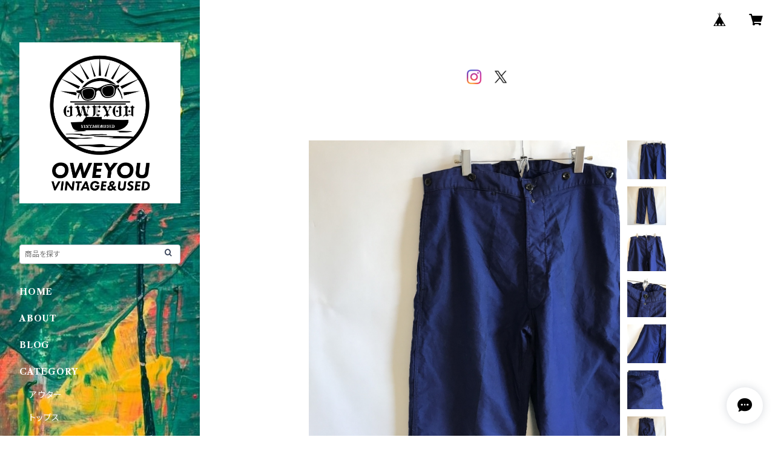

--- FILE ---
content_type: text/html; charset=UTF-8
request_url: https://www.oweyou.jp/items/50806842/reviews?format=user&score=all&page=1
body_size: 2399
content:
				<li class="review01__listChild">
			<figure class="review01__itemInfo">
				<a href="/items/126579105" class="review01__imgWrap">
					<img src="https://baseec-img-mng.akamaized.net/images/item/origin/b84d955a7bac6e82d0a111e7fe557885.jpg?imformat=generic&q=90&im=Resize,width=146,type=normal" alt="60〜70s ヴィンテージ フレンチ SAVO カバーオール ワークジャケット ユーロワークジャケット" class="review01__img">
				</a>
				<figcaption class="review01__item">
					<i class="review01__iconImg ico--good"></i>
					<p class="review01__itemName">60〜70s ヴィンテージ フレンチ SAVO カバーオール ワークジャケット ユーロワークジャケット</p>
										<time datetime="2025-12-07" class="review01__date">2025/12/07</time>
				</figcaption>
			</figure><!-- /.review01__itemInfo -->
						<p class="review01__comment">フェードした物やボロやペンキなど古着特有の唯一無二感

商品の詳細も記載しており、愛着が湧きます。

いつもありがとうございます。</p>
									<p class="review01__reply">こちらこそいつもありがとうございます。

ご丁寧なレビュー誠にありがとうございます。</p>
					</li>
				<li class="review01__listChild">
			<figure class="review01__itemInfo">
				<a href="/items/126893643" class="review01__imgWrap">
					<img src="https://baseec-img-mng.akamaized.net/images/item/origin/6b9656e96bb049a8101ec6bc28c8088a.jpg?imformat=generic&q=90&im=Resize,width=146,type=normal" alt="70s ヴィンテージ フランス軍 GAOベスト ミリタリーベスト ユーロミリタリー" class="review01__img">
				</a>
				<figcaption class="review01__item">
					<i class="review01__iconImg ico--good"></i>
					<p class="review01__itemName">70s ヴィンテージ フランス軍 GAOベスト ミリタリーベスト ユーロミリタリー</p>
										<time datetime="2025-12-07" class="review01__date">2025/12/07</time>
				</figcaption>
			</figure><!-- /.review01__itemInfo -->
						<p class="review01__comment">いつもありがとうございます。
変わったディテールの物を揃えていたり、サイズ感も良く、一点一点クオリティの高い商品があります。
また機会があれば宜しくお願い致します。</p>
									<p class="review01__reply">いつもご購入いただきありがとうございます。

またの機会がございましたら、よろしくお願い致します。</p>
					</li>
				<li class="review01__listChild">
			<figure class="review01__itemInfo">
				<a href="/items/126301187" class="review01__imgWrap">
					<img src="https://baseec-img-mng.akamaized.net/images/item/origin/fa2292ef64ce1af71a37cd25d3dfc71c.jpg?imformat=generic&q=90&im=Resize,width=146,type=normal" alt="70s フレンチ カバーオール 白 ワークジャケット ユーロワーク ヴィンテージ" class="review01__img">
				</a>
				<figcaption class="review01__item">
					<i class="review01__iconImg ico--good"></i>
					<p class="review01__itemName">70s フレンチ カバーオール 白 ワークジャケット ユーロワーク ヴィンテージ</p>
										<time datetime="2025-11-29" class="review01__date">2025/11/29</time>
				</figcaption>
			</figure><!-- /.review01__itemInfo -->
						<p class="review01__comment">商品の方受け取りました。
いつも良い商品を販売して頂きありがとうございます。
また機会があれば宜しくお願い致します。</p>
									<p class="review01__reply">いつもご購入いただきありがとうございます。

またの機会ございましたら、よろしくお願い致します。</p>
					</li>
				<li class="review01__listChild">
			<figure class="review01__itemInfo">
				<a href="/items/125183273" class="review01__imgWrap">
					<img src="https://baseec-img-mng.akamaized.net/images/item/origin/61f3b14067ce1b3ed5d4c3bec7643a53.jpg?imformat=generic&q=90&im=Resize,width=146,type=normal" alt="50s ヴィンテージ ダッフルコート イギリス製 ビンテージ" class="review01__img">
				</a>
				<figcaption class="review01__item">
					<i class="review01__iconImg ico--good"></i>
					<p class="review01__itemName">50s ヴィンテージ ダッフルコート イギリス製 ビンテージ</p>
										<time datetime="2025-11-23" class="review01__date">2025/11/23</time>
				</figcaption>
			</figure><!-- /.review01__itemInfo -->
						<p class="review01__comment">一点一点素晴らしい商品です。
感無量です。
いつもありがとうございます。</p>
									<p class="review01__reply">いつもご購入いただきありがとうございます。

またの機会ございましたら、よろしくお願い致します。</p>
					</li>
				<li class="review01__listChild">
			<figure class="review01__itemInfo">
				<a href="/items/125481906" class="review01__imgWrap">
					<img src="https://baseec-img-mng.akamaized.net/images/item/origin/dc0154bb9fb1c9b3e93a5003bf354ad9.jpg?imformat=generic&q=90&im=Resize,width=146,type=normal" alt="60〜70s ヴィンテージ フレンチ ウールスモック セーラシャツ ユーロヴィンテージ" class="review01__img">
				</a>
				<figcaption class="review01__item">
					<i class="review01__iconImg ico--good"></i>
					<p class="review01__itemName">60〜70s ヴィンテージ フレンチ ウールスモック セーラシャツ ユーロヴィンテージ</p>
										<time datetime="2025-11-23" class="review01__date">2025/11/23</time>
				</figcaption>
			</figure><!-- /.review01__itemInfo -->
						<p class="review01__comment">感無量です。
いつもありがとうございます。</p>
									<p class="review01__reply">いつもご購入いただきありがとうございます。

ご丁寧にレビューもいただき、大変嬉しいです。

またの機会ございましたら、よろしくお願い致します。</p>
					</li>
				<li class="review01__listChild">
			<figure class="review01__itemInfo">
				<a href="/items/123928522" class="review01__imgWrap">
					<img src="https://baseec-img-mng.akamaized.net/images/item/origin/01c677c1c238bd055d5598706c23c143.jpg?imformat=generic&q=90&im=Resize,width=146,type=normal" alt="90s US製 ラッセル デニムパンツ 濃紺 ビンテージ 11" class="review01__img">
				</a>
				<figcaption class="review01__item">
					<i class="review01__iconImg ico--good"></i>
					<p class="review01__itemName">90s US製 ラッセル デニムパンツ 濃紺 ビンテージ 11</p>
										<time datetime="2025-11-17" class="review01__date">2025/11/17</time>
				</figcaption>
			</figure><!-- /.review01__itemInfo -->
								</li>
				<li class="review01__listChild">
			<figure class="review01__itemInfo">
				<a href="/items/125182569" class="review01__imgWrap">
					<img src="https://baseec-img-mng.akamaized.net/images/item/origin/3978d70bc72f24e1933ebd98d2ab29d5.jpg?imformat=generic&q=90&im=Resize,width=146,type=normal" alt="50s フランス軍 リネンバッグ ランドリーバッグ ビンテージ  ユーロミリタリー" class="review01__img">
				</a>
				<figcaption class="review01__item">
					<i class="review01__iconImg ico--good"></i>
					<p class="review01__itemName">50s フランス軍 リネンバッグ ランドリーバッグ ビンテージ  ユーロミリタリー</p>
										<time datetime="2025-11-16" class="review01__date">2025/11/16</time>
				</figcaption>
			</figure><!-- /.review01__itemInfo -->
						<p class="review01__comment">商品の方届きました。
ありがとうございました。
また機会があれば宜しくお願い致します。</p>
									<p class="review01__reply">いつもご購入いただき、ありがとうございます。

またの機会ございましたら、よろしくお願い致します。</p>
					</li>
				<li class="review01__listChild">
			<figure class="review01__itemInfo">
				<a href="/items/124874525" class="review01__imgWrap">
					<img src="https://baseec-img-mng.akamaized.net/images/item/origin/62498683e02f7f9703b9529433c4a1f6.jpg?imformat=generic&q=90&im=Resize,width=146,type=normal" alt="90s USA製 シングルステッチTシャツ ヴィンテージTシャツ アメリカ製" class="review01__img">
				</a>
				<figcaption class="review01__item">
					<i class="review01__iconImg ico--good"></i>
					<p class="review01__itemName">90s USA製 シングルステッチTシャツ ヴィンテージTシャツ アメリカ製</p>
										<time datetime="2025-11-13" class="review01__date">2025/11/13</time>
				</figcaption>
			</figure><!-- /.review01__itemInfo -->
						<p class="review01__comment">ありがとうございました。
ディテールやサイズ感が良かったです。
また機会があれば宜しくお願い致します。</p>
									<p class="review01__reply">この度もお取引いただきありがとうございました。

またの機会ございましたら、よろしくお願い致します。</p>
					</li>
				<li class="review01__listChild">
			<figure class="review01__itemInfo">
				<a href="/items/124868477" class="review01__imgWrap">
					<img src="https://baseec-img-mng.akamaized.net/images/item/origin/257d5c3d5eba1dffb82ea2035177d04d.jpg?imformat=generic&q=90&im=Resize,width=146,type=normal" alt="60s ユーロ 4ボタン カバーオール ワークジャケット 月桂樹ボタン ヴィンテージ" class="review01__img">
				</a>
				<figcaption class="review01__item">
					<i class="review01__iconImg ico--good"></i>
					<p class="review01__itemName">60s ユーロ 4ボタン カバーオール ワークジャケット 月桂樹ボタン ヴィンテージ</p>
										<time datetime="2025-11-13" class="review01__date">2025/11/13</time>
				</figcaption>
			</figure><!-- /.review01__itemInfo -->
						<p class="review01__comment">いつも気に入った良い商品をご購入させて頂いています。
細かい商品詳細と迅速な対応、何よりも信頼性があるお店です。
ありがとうございました。
また機会があれば宜しくお願い致します。</p>
									<p class="review01__reply">いつもありがとうございます。

ご丁寧なレビューをいただき、誠にありがとうございました。

またの機会ございましたら、よろしくお願い致します。</p>
					</li>
				<li class="review01__listChild">
			<figure class="review01__itemInfo">
				<a href="/items/123931971" class="review01__imgWrap">
					<img src="https://baseec-img-mng.akamaized.net/images/item/origin/c11a5edd7cd15344d0ce48dbb2434372.jpg?imformat=generic&q=90&im=Resize,width=146,type=normal" alt="70s ヴィンテージ BIGMAC ワークシャツ ハーフジップ 7" class="review01__img">
				</a>
				<figcaption class="review01__item">
					<i class="review01__iconImg ico--good"></i>
					<p class="review01__itemName">70s ヴィンテージ BIGMAC ワークシャツ ハーフジップ 7</p>
										<time datetime="2025-11-08" class="review01__date">2025/11/08</time>
				</figcaption>
			</figure><!-- /.review01__itemInfo -->
								</li>
				<li class="review01__listChild">
			<figure class="review01__itemInfo">
				<a href="/items/124372081" class="review01__imgWrap">
					<img src="https://baseec-img-mng.akamaized.net/images/item/origin/11516049e895afc6bedbe591379fe2dd.jpg?imformat=generic&q=90&im=Resize,width=146,type=normal" alt="50s フレンチ インディゴウール ワイドスラックス ビンテージパンツ ユーロワーク" class="review01__img">
				</a>
				<figcaption class="review01__item">
					<i class="review01__iconImg ico--good"></i>
					<p class="review01__itemName">50s フレンチ インディゴウール ワイドスラックス ビンテージパンツ ユーロワーク</p>
										<time datetime="2025-11-08" class="review01__date">2025/11/08</time>
				</figcaption>
			</figure><!-- /.review01__itemInfo -->
						<p class="review01__comment">いつも良い商品をありがとうございます。
素材もシルエットも素晴らしいです。
また機会があれば宜しくお願い致します。
ありがとうございました。</p>
									<p class="review01__reply">こちらこそいつもありがとうございます。

気に入っていただけて大変嬉しいです。

またの機会ございましたら、よろしくお願い致します。</p>
					</li>
				<li class="review01__listChild">
			<figure class="review01__itemInfo">
				<a href="/items/124413054" class="review01__imgWrap">
					<img src="https://baseec-img-mng.akamaized.net/images/item/origin/8ffc312884b0225909bc769cd0a2617e.jpg?imformat=generic&q=90&im=Resize,width=146,type=normal" alt="ユーロ エレファントスキン ワークジャケット カバーオール ヴィンテージ ユーロワーク ブラックモールスキン" class="review01__img">
				</a>
				<figcaption class="review01__item">
					<i class="review01__iconImg ico--good"></i>
					<p class="review01__itemName">ユーロ エレファントスキン ワークジャケット カバーオール ヴィンテージ ユーロワーク ブラックモールスキン</p>
										<time datetime="2025-11-08" class="review01__date">2025/11/08</time>
				</figcaption>
			</figure><!-- /.review01__itemInfo -->
								</li>
				<li class="review01__listChild">
			<figure class="review01__itemInfo">
				<a href="/items/124047935" class="review01__imgWrap">
					<img src="https://baseec-img-mng.akamaized.net/images/item/origin/a6a23172377d1eceeda71618509c97e8.jpg?imformat=generic&q=90&im=Resize,width=146,type=normal" alt="60〜70s フランス軍 セントジェームス カバーオール ワークジャケット ヴィンテージ 12" class="review01__img">
				</a>
				<figcaption class="review01__item">
					<i class="review01__iconImg ico--good"></i>
					<p class="review01__itemName">60〜70s フランス軍 セントジェームス カバーオール ワークジャケット ヴィンテージ 12</p>
										<time datetime="2025-11-07" class="review01__date">2025/11/07</time>
				</figcaption>
			</figure><!-- /.review01__itemInfo -->
						<p class="review01__comment">ありがとうございました。
無駄がなく洗練されたたデザインで好きです。
また機会があれば宜しくお願い致します。</p>
									<p class="review01__reply">いつもありがとうございます。

またの機会ございましたら、よろしくお願い致します。</p>
					</li>
				<li class="review01__listChild">
			<figure class="review01__itemInfo">
				<a href="/items/123929882" class="review01__imgWrap">
					<img src="https://baseec-img-mng.akamaized.net/images/item/origin/4addfb811c98668a8e47f14c28588ff6.jpg?imformat=generic&q=90&im=Resize,width=146,type=normal" alt="69年 フランス軍 M64 カーゴパンツ ミリタリーパンツ フレンチアーミー 6" class="review01__img">
				</a>
				<figcaption class="review01__item">
					<i class="review01__iconImg ico--good"></i>
					<p class="review01__itemName">69年 フランス軍 M64 カーゴパンツ ミリタリーパンツ フレンチアーミー 6</p>
										<time datetime="2025-11-07" class="review01__date">2025/11/07</time>
				</figcaption>
			</figure><!-- /.review01__itemInfo -->
								</li>
				<li class="review01__listChild">
			<figure class="review01__itemInfo">
				<a href="/items/123929156" class="review01__imgWrap">
					<img src="https://baseec-img-mng.akamaized.net/images/item/origin/dff7160fbbeb507162b86201fbaf4dd5.jpg?imformat=generic&q=90&im=Resize,width=146,type=normal" alt="Royal Navy ドレスパンツ イギリス軍 スラックス ミリタリーパンツ 黒 10" class="review01__img">
				</a>
				<figcaption class="review01__item">
					<i class="review01__iconImg ico--good"></i>
					<p class="review01__itemName">Royal Navy ドレスパンツ イギリス軍 スラックス ミリタリーパンツ 黒 10</p>
										<time datetime="2025-11-06" class="review01__date">2025/11/06</time>
				</figcaption>
			</figure><!-- /.review01__itemInfo -->
								</li>
				<li class="review01__listChild">
			<figure class="review01__itemInfo">
				<a href="/items/86515751" class="review01__imgWrap">
					<img src="https://baseec-img-mng.akamaized.net/images/item/origin/e4de9bbe7dc93eeb8ace66adbe655613.jpg?imformat=generic&q=90&im=Resize,width=146,type=normal" alt="〜70s ヴィンテージ フレンチ フィッシャーマンシャツ スモック ユーロ 古着" class="review01__img">
				</a>
				<figcaption class="review01__item">
					<i class="review01__iconImg ico--good"></i>
					<p class="review01__itemName">〜70s ヴィンテージ フレンチ フィッシャーマンシャツ スモック ユーロ 古着</p>
										<time datetime="2024-06-06" class="review01__date">2024/06/06</time>
				</figcaption>
			</figure><!-- /.review01__itemInfo -->
						<p class="review01__comment">ありがとございました！！！！</p>
									<p class="review01__reply">この度はご購入いただきありがとうございました。

機会がございましたら、また是非よろしくお願い致します。</p>
					</li>
				<li class="review01__listChild">
			<figure class="review01__itemInfo">
				<a href="/items/84183389" class="review01__imgWrap">
					<img src="https://baseec-img-mng.akamaized.net/images/item/origin/66af0ee064ef6c55c23e229bb136961d.jpg?imformat=generic&q=90&im=Resize,width=146,type=normal" alt="60s 70s ヴィンテージ スペシャル ヴァルスター ヴァルスタリーノ リバーシブル KNIZE" class="review01__img">
				</a>
				<figcaption class="review01__item">
					<i class="review01__iconImg ico--good"></i>
					<p class="review01__itemName">60s 70s ヴィンテージ スペシャル ヴァルスター ヴァルスタリーノ リバーシブル KNIZE</p>
										<time datetime="2024-03-16" class="review01__date">2024/03/16</time>
				</figcaption>
			</figure><!-- /.review01__itemInfo -->
								</li>
				<li class="review01__listChild">
			<figure class="review01__itemInfo">
				<a href="/items/83886004" class="review01__imgWrap">
					<img src="https://baseec-img-mng.akamaized.net/images/item/origin/5e37244d2f5d50454ef434d65d586877.jpg?imformat=generic&q=90&im=Resize,width=146,type=normal" alt="50s ヴィンテージ フレンチ グランパシャツ ビンテージ プルオーバーシャツ ユーロワーク" class="review01__img">
				</a>
				<figcaption class="review01__item">
					<i class="review01__iconImg ico--good"></i>
					<p class="review01__itemName">50s ヴィンテージ フレンチ グランパシャツ ビンテージ プルオーバーシャツ ユーロワーク</p>
										<time datetime="2024-03-10" class="review01__date">2024/03/10</time>
				</figcaption>
			</figure><!-- /.review01__itemInfo -->
								</li>
				<li class="review01__listChild">
			<figure class="review01__itemInfo">
				<a href="/items/83621168" class="review01__imgWrap">
					<img src="https://baseec-img-mng.akamaized.net/images/item/origin/71a69eea3cecdc7cf2b1ef4b5c90e1f6.jpg?imformat=generic&q=90&im=Resize,width=146,type=normal" alt="70〜80s ヴィンテージ ドイツ製 カデットジャケット ウールジャケット" class="review01__img">
				</a>
				<figcaption class="review01__item">
					<i class="review01__iconImg ico--good"></i>
					<p class="review01__itemName">70〜80s ヴィンテージ ドイツ製 カデットジャケット ウールジャケット</p>
										<time datetime="2024-03-03" class="review01__date">2024/03/03</time>
				</figcaption>
			</figure><!-- /.review01__itemInfo -->
								</li>
				<li class="review01__listChild">
			<figure class="review01__itemInfo">
				<a href="/items/81996863" class="review01__imgWrap">
					<img src="https://baseec-img-mng.akamaized.net/images/item/origin/5f1bfb58aa0ebb424dc3b683cc0aeb2e.jpg?imformat=generic&q=90&im=Resize,width=146,type=normal" alt="50s ヴィンテージ フレンチ コーデュロイジャケット ハンティング アニマル" class="review01__img">
				</a>
				<figcaption class="review01__item">
					<i class="review01__iconImg ico--good"></i>
					<p class="review01__itemName">50s ヴィンテージ フレンチ コーデュロイジャケット ハンティング アニマル</p>
										<time datetime="2024-01-15" class="review01__date">2024/01/15</time>
				</figcaption>
			</figure><!-- /.review01__itemInfo -->
								</li>
		